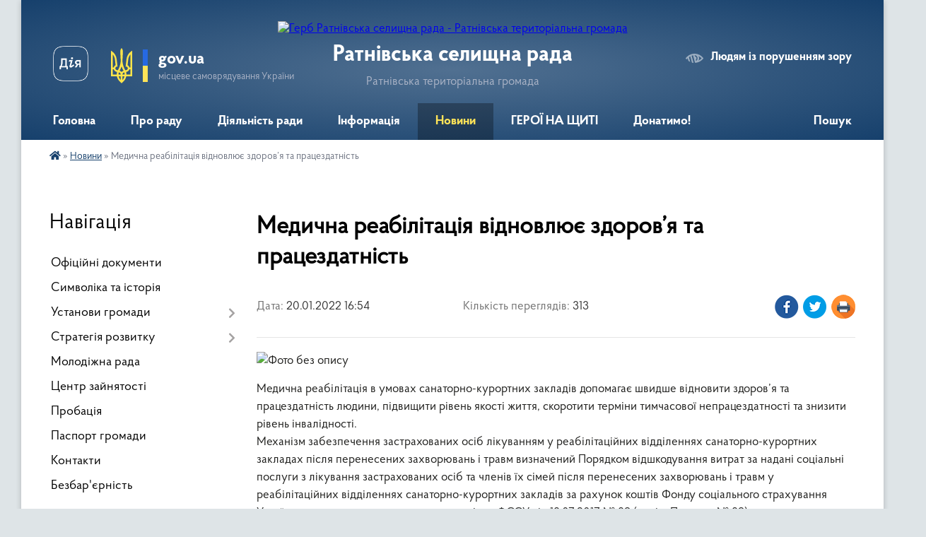

--- FILE ---
content_type: text/html; charset=UTF-8
request_url: https://ratnesel.gov.ua/news/1642690509/
body_size: 14633
content:
<!DOCTYPE html>
<html lang="uk">
<head>
	<!--[if IE]><meta http-equiv="X-UA-Compatible" content="IE=edge"><![endif]-->
	<meta charset="utf-8">
	<meta name="viewport" content="width=device-width, initial-scale=1">
	<!--[if IE]><script>
		document.createElement('header');
		document.createElement('nav');
		document.createElement('main');
		document.createElement('section');
		document.createElement('article');
		document.createElement('aside');
		document.createElement('footer');
		document.createElement('figure');
		document.createElement('figcaption');
	</script><![endif]-->
	<title>Медична реабілітація відновлює здоров’я та працездатність | Ратнівська селищна рада Ратнівська територіальна громада</title>
	<meta name="description" content=". . Медична реабілітація в умовах санаторно-курортних закладів допомагає швидше відновити здоров&amp;rsquo;я та працездатність людини, підвищити рівень якості життя, скоротити терміни тимчасової непрацездатності та знизити рівень інвалідності.">
	<meta name="keywords" content="Медична, реабілітація, відновлює, здоров’я, та, працездатність, |, Ратнівська, селищна, рада, Ратнівська, територіальна, громада">

	
		<meta property="og:image" content="https://rada.info/upload/users_files/04334695/b3d706dc5414dc0ac49ee51500ec734e.jpg">
	<meta property="og:image:width" content="1080">
	<meta property="og:image:height" content="720">
			<meta property="og:title" content="Медична реабілітація відновлює здоров’я та працездатність">
				<meta property="og:type" content="article">
	<meta property="og:url" content="https://ratnesel.gov.ua/news/1642690509/">
		
		<link rel="apple-touch-icon" sizes="57x57" href="https://gromada.org.ua/apple-icon-57x57.png">
	<link rel="apple-touch-icon" sizes="60x60" href="https://gromada.org.ua/apple-icon-60x60.png">
	<link rel="apple-touch-icon" sizes="72x72" href="https://gromada.org.ua/apple-icon-72x72.png">
	<link rel="apple-touch-icon" sizes="76x76" href="https://gromada.org.ua/apple-icon-76x76.png">
	<link rel="apple-touch-icon" sizes="114x114" href="https://gromada.org.ua/apple-icon-114x114.png">
	<link rel="apple-touch-icon" sizes="120x120" href="https://gromada.org.ua/apple-icon-120x120.png">
	<link rel="apple-touch-icon" sizes="144x144" href="https://gromada.org.ua/apple-icon-144x144.png">
	<link rel="apple-touch-icon" sizes="152x152" href="https://gromada.org.ua/apple-icon-152x152.png">
	<link rel="apple-touch-icon" sizes="180x180" href="https://gromada.org.ua/apple-icon-180x180.png">
	<link rel="icon" type="image/png" sizes="192x192"  href="https://gromada.org.ua/android-icon-192x192.png">
	<link rel="icon" type="image/png" sizes="32x32" href="https://gromada.org.ua/favicon-32x32.png">
	<link rel="icon" type="image/png" sizes="96x96" href="https://gromada.org.ua/favicon-96x96.png">
	<link rel="icon" type="image/png" sizes="16x16" href="https://gromada.org.ua/favicon-16x16.png">
	<link rel="manifest" href="https://gromada.org.ua/manifest.json">
	<meta name="msapplication-TileColor" content="#ffffff">
	<meta name="msapplication-TileImage" content="https://gromada.org.ua/ms-icon-144x144.png">
	<meta name="theme-color" content="#ffffff">
	
	
		<meta name="robots" content="">
	
    <link rel="preload" href="https://cdnjs.cloudflare.com/ajax/libs/font-awesome/5.9.0/css/all.min.css" as="style">
	<link rel="stylesheet" href="https://cdnjs.cloudflare.com/ajax/libs/font-awesome/5.9.0/css/all.min.css" integrity="sha512-q3eWabyZPc1XTCmF+8/LuE1ozpg5xxn7iO89yfSOd5/oKvyqLngoNGsx8jq92Y8eXJ/IRxQbEC+FGSYxtk2oiw==" crossorigin="anonymous" referrerpolicy="no-referrer" />

    <link rel="preload" href="//gromada.org.ua/themes/km2/css/styles_vip.css?v=3.34" as="style">
	<link rel="stylesheet" href="//gromada.org.ua/themes/km2/css/styles_vip.css?v=3.34">
	<link rel="stylesheet" href="//gromada.org.ua/themes/km2/css/103347/theme_vip.css?v=1768751468">
	
		<!--[if lt IE 9]>
	<script src="https://oss.maxcdn.com/html5shiv/3.7.2/html5shiv.min.js"></script>
	<script src="https://oss.maxcdn.com/respond/1.4.2/respond.min.js"></script>
	<![endif]-->
	<!--[if gte IE 9]>
	<style type="text/css">
		.gradient { filter: none; }
	</style>
	<![endif]-->

</head>
<body class="">

	<a href="#top_menu" class="skip-link link" aria-label="Перейти до головного меню (Alt+1)" accesskey="1">Перейти до головного меню (Alt+1)</a>
	<a href="#left_menu" class="skip-link link" aria-label="Перейти до бічного меню (Alt+2)" accesskey="2">Перейти до бічного меню (Alt+2)</a>
    <a href="#main_content" class="skip-link link" aria-label="Перейти до головного вмісту (Alt+3)" accesskey="3">Перейти до текстового вмісту (Alt+3)</a>




	
	<div class="wrap">
		
		<header>
			<div class="header_wrap">
				<div class="logo">
					<a href="https://ratnesel.gov.ua/" id="logo" class="form_2">
						<img src="https://rada.info/upload/users_files/04334695/gerb/2.png" alt="Герб Ратнівська селищна рада - Ратнівська територіальна громада">
					</a>
				</div>
				<div class="title">
					<div class="slogan_1">Ратнівська селищна рада</div>
					<div class="slogan_2">Ратнівська територіальна громада</div>
				</div>
				<div class="gov_ua_block">
					<a class="diia" href="https://diia.gov.ua/" target="_blank" rel="nofollow" title="Державні послуги онлайн"><img src="//gromada.org.ua/themes/km2/img/diia.png" alt="Логотип Diia"></a>
					<img src="//gromada.org.ua/themes/km2/img/gerb.svg" class="gerb" alt="Герб України">
					<span class="devider"></span>
					<div class="title">
						<b>gov.ua</b>
						<span>місцеве самоврядування України</span>
					</div>
				</div>
								<div class="alt_link">
					<a href="#" rel="nofollow" title="Режим високої контастності" onclick="return set_special('3a4297be5cab79b0f7b381c8dca58a4abde78403');">Людям із порушенням зору</a>
				</div>
								
				<section class="top_nav">
					<nav class="main_menu" id="top_menu">
						<ul>
														<li class="">
								<a href="https://ratnesel.gov.ua/main/"><span>Головна</span></a>
																							</li>
														<li class=" has-sub">
								<a href="javascript:;"><span>Про раду</span></a>
																<button onclick="return show_next_level(this);" aria-label="Показати підменю"></button>
																								<ul>
																		<li>
										<a href="https://ratnesel.gov.ua/kerivnictvo-selischnoi-radi-19-28-10-21-12-2020/">Керівництво</a>
																													</li>
																		<li>
										<a href="https://ratnesel.gov.ua/starosti-selischnoi-radi-17-14-54-18-03-2021/">Старости</a>
																													</li>
																		<li>
										<a href="https://ratnesel.gov.ua/postijni-komisii-selischnoi-radi-19-30-55-21-12-2020/">Постійні комісії</a>
																													</li>
																		<li>
										<a href="https://ratnesel.gov.ua/vikonavchij-komitet-19-31-34-21-12-2020/">Виконавчий комітет</a>
																													</li>
																		<li>
										<a href="https://ratnesel.gov.ua/vikonavchij-aparat-19-31-55-21-12-2020/">Структура селищної ради</a>
																													</li>
																		<li>
										<a href="https://ratnesel.gov.ua/shema-komunikacii-11-20-50-25-09-2025/">Схема комунікації</a>
																													</li>
																		<li>
										<a href="https://ratnesel.gov.ua/brendbuk-12-15-49-27-05-2024/">Брендбук</a>
																													</li>
																		<li>
										<a href="https://ratnesel.gov.ua/pro-sajt-15-51-29-22-06-2021/">Про сайт</a>
																													</li>
																		<li>
										<a href="https://ratnesel.gov.ua/struktura-zarplati-12-18-31-02-10-2025/">Структура зарплати</a>
																													</li>
																										</ul>
															</li>
														<li class=" has-sub">
								<a href="javascript:;"><span>Діяльність ради</span></a>
																<button onclick="return show_next_level(this);" aria-label="Показати підменю"></button>
																								<ul>
																		<li>
										<a href="https://ratnesel.gov.ua/plenarni-zasidannya-19-38-33-21-12-2020/">Пленарні засідання</a>
																													</li>
																		<li class="has-sub">
										<a href="https://ratnesel.gov.ua/zasidannya-postijnih-komisij-19-39-30-21-12-2020/">Засідання постійних комісій</a>
																				<button onclick="return show_next_level(this);" aria-label="Показати підменю"></button>
																														<ul>
																						<li>
												<a href="https://ratnesel.gov.ua/bjudzhetna-10-55-15-21-01-2021/">Бюджетна</a>
											</li>
																						<li>
												<a href="https://ratnesel.gov.ua/osvitnya-10-56-08-21-01-2021/">Освітня</a>
											</li>
																						<li>
												<a href="https://ratnesel.gov.ua/ohorona-zdorovya-10-57-02-21-01-2021/">Охорона здоров'я</a>
											</li>
																						<li>
												<a href="https://ratnesel.gov.ua/mistobuduvannya-11-01-29-21-01-2021/">Земельна</a>
											</li>
																																</ul>
																			</li>
																		<li>
										<a href="https://ratnesel.gov.ua/materiali-do-chergovoi-sesii-19-39-47-21-12-2020/">Матеріали до чергової сесії</a>
																													</li>
																		<li>
										<a href="https://ratnesel.gov.ua/reglament-roboti-ratnivskoi-selischnoi-radi-19-40-45-21-12-2020/">Регламент роботи</a>
																													</li>
																		<li>
										<a href="https://ratnesel.gov.ua/zviti-deputativ-08-37-33-11-01-2023/">Звіти депутатів і старост</a>
																													</li>
																		<li>
										<a href="https://ratnesel.gov.ua/materiali-vikonkomu-12-29-13-10-12-2024/">Матеріали виконкому</a>
																													</li>
																										</ul>
															</li>
														<li class=" has-sub">
								<a href="javascript:;"><span>Інформація</span></a>
																<button onclick="return show_next_level(this);" aria-label="Показати підменю"></button>
																								<ul>
																		<li class="has-sub">
										<a href="https://ratnesel.gov.ua/konkurs-15-04-13-18-01-2021/">Конкурс</a>
																				<button onclick="return show_next_level(this);" aria-label="Показати підменю"></button>
																														<ul>
																						<li>
												<a href="https://ratnesel.gov.ua/konkurs-na-posadu-direktora-komunalnogo-zakladu-centr-kulturnih-poslug-ratnivskoi-selischnoi-radi-09-23-05-23-06-2023/">Конкурс на посаду директора комунального закладу «Центр культурних послуг» Ратнівської селищної ради</a>
											</li>
																						<li>
												<a href="https://ratnesel.gov.ua/konkurs-na-zajnyattya-vakantnoi-posadi-direktora-komunalnogo-pidpriemstva-ratnivskij-centr-pervinnoi-medichnoi-dopomogi-ratnivskoi-selischno-16-15-49-/">Конкурс на зайняття вакантної посади директора комунального підприємства «Ратнівський центр первинної медичної допомоги» Ратнівської селищної ради</a>
											</li>
																																</ul>
																			</li>
																		<li>
										<a href="https://ratnesel.gov.ua/ochischennya-vladi-10-49-46-01-03-2021/">Очищення влади</a>
																													</li>
																		<li class="has-sub">
										<a href="https://ratnesel.gov.ua/bjudzhet-gromadi-14-16-37-22-02-2021/">Бюджет громади</a>
																				<button onclick="return show_next_level(this);" aria-label="Показати підменю"></button>
																														<ul>
																						<li>
												<a href="https://ratnesel.gov.ua/dohodi-bjudzhetu-14-17-56-22-02-2021/">Рішення про бюджет</a>
											</li>
																						<li>
												<a href="https://ratnesel.gov.ua/pasporti-bjudzhetnih-program-ta-zviti-pro-ih-vikonannya-14-18-56-22-02-2021/">Паспорти бюджетних програм та звіти про їх виконання</a>
											</li>
																						<li>
												<a href="https://ratnesel.gov.ua/informaciya-pro-vikonannya-bjudzhetu-13-26-07-20-04-2021/">Інформація про виконання бюджету</a>
											</li>
																						<li>
												<a href="https://ratnesel.gov.ua/prognoz-bjudzhetu-na-20222024-roki-11-52-22-29-09-2021/">Прогноз бюджету</a>
											</li>
																						<li>
												<a href="https://ratnesel.gov.ua/stavki-miscevih-podatkiv-10-54-00-19-09-2025/">Ставки місцевих податків</a>
											</li>
																																</ul>
																			</li>
																		<li>
										<a href="https://ratnesel.gov.ua/regulyatorna-politika-14-36-59-22-02-2021/">Регуляторна політика</a>
																													</li>
																		<li>
										<a href="https://ratnesel.gov.ua/privatizaciya-16-25-25-10-08-2023/">Приватизація</a>
																													</li>
																		<li>
										<a href="https://ratnesel.gov.ua/investicii-15-40-17-05-05-2023/">Інвестиції</a>
																													</li>
																		<li>
										<a href="https://ratnesel.gov.ua/dobir-12-40-10-19-04-2023/">Добір</a>
																													</li>
																		<li>
										<a href="https://ratnesel.gov.ua/tarifi-ta-poslugi-zakladiv-ustanov-ta-pidpriemstv-11-05-03-03-06-2021/">Тарифи ЖКГ</a>
																													</li>
																		<li>
										<a href="https://ratnesel.gov.ua/gromadske-obgovorennya-starosti-17-09-47-02-05-2023/">Громадське обговорення старости</a>
																													</li>
																		<li>
										<a href="https://ratnesel.gov.ua/grafik-prijomu-gromadyan-z-osobistih-pitan-u-kovelskij-rda-17-39-56-26-05-2021/">Графік прийому громадян з особистих питань у Ковельській РДА</a>
																													</li>
																		<li>
										<a href="https://ratnesel.gov.ua/ukrittya-u-ra-ns-16-40-15-21-02-2022/">Укриття у разі НС</a>
																													</li>
																		<li>
										<a href="https://ratnesel.gov.ua/grafik-viiznih-prijomiv-selischnogo-golovi-17-14-35-30-03-2021/">Графік виїзних прийомів селищного голови</a>
																													</li>
																		<li>
										<a href="https://ratnesel.gov.ua/orenda-majna-15-55-44-15-06-2021/">Оренда майна</a>
																													</li>
																		<li>
										<a href="https://ratnesel.gov.ua/turizm-10-59-22-08-04-2025/">Туризм</a>
																													</li>
																		<li>
										<a href="https://ratnesel.gov.ua/tepla-oselya-12-22-41-17-09-2025/">Тепла оселя</a>
																													</li>
																		<li>
										<a href="https://ratnesel.gov.ua/evidnovlennya-10-48-53-19-08-2025/">єВідновлення</a>
																													</li>
																		<li>
										<a href="https://ratnesel.gov.ua/publichni-investicii-09-05-34-19-12-2025/">Публічні інвестиції</a>
																													</li>
																		<li>
										<a href="https://ratnesel.gov.ua/mapa-zupinok-11-41-11-17-10-2025/">Мапа зупинок</a>
																													</li>
																		<li>
										<a href="https://ratnesel.gov.ua/platni-poslugi-11-48-59-02-10-2025/">Платні послуги</a>
																													</li>
																										</ul>
															</li>
														<li class="active">
								<a href="https://ratnesel.gov.ua/news/"><span>Новини</span></a>
																							</li>
														<li class="">
								<a href="https://ratnesel.gov.ua/geroi-na-schiti-11-05-40-27-10-2023/"><span>ГЕРОЇ НА ЩИТІ</span></a>
																							</li>
														<li class="">
								<a href="https://ratnesel.gov.ua/-09-33-56-28-05-2024/"><span>Донатимо!</span></a>
																							</li>
																				</ul>
					</nav>
					&nbsp;
					<button class="menu-button" id="open-button"><i class="fas fa-bars"></i> Меню сайту</button>
					<a href="https://ratnesel.gov.ua/search/" rel="nofollow" class="search_button">Пошук</a>
				</section>
				
			</div>
		</header>
				
		<section class="bread_crumbs">
		<div xmlns:v="http://rdf.data-vocabulary.org/#"><a href="https://ratnesel.gov.ua/" title="Головна сторінка"><i class="fas fa-home"></i></a> &raquo; <a href="https://ratnesel.gov.ua/news/" aria-current="page">Новини</a>  &raquo; <span>Медична реабілітація відновлює здоров’я та працездатність</span></div>
	</section>
	
	<section class="center_block">
		<div class="row">
			<div class="grid-25 fr">
				<aside>
				
									
										<div class="sidebar_title">Навігація</div>
										
					<nav class="sidebar_menu" id="left_menu">
						<ul>
														<li class="">
								<a href="https://ratnesel.gov.ua/docs/"><span>Офіційні документи</span></a>
																							</li>
														<li class="">
								<a href="https://ratnesel.gov.ua/simvolika-21-29-47-01-02-2021/"><span>Символіка та історія</span></a>
																							</li>
														<li class=" has-sub">
								<a href="javascript:;"><span>Установи громади</span></a>
																<button onclick="return show_next_level(this);" aria-label="Показати підменю"></button>
																								<ul>
																		<li class=" has-sub">
										<a href="https://ratnesel.gov.ua/upravlinnya-gumanitarnoi-politiki-14-16-50-24-02-2021/"><span>Управління гуманітарної політики</span></a>
																				<button onclick="return show_next_level(this);" aria-label="Показати підменю"></button>
																														<ul>
																						<li><a href="https://ratnesel.gov.ua/oficijni-dokumenti-14-17-28-24-02-2021/"><span>Офіційні документи</span></a></li>
																						<li><a href="https://ratnesel.gov.ua/struktura-i-kerivnictvo-14-17-54-24-02-2021/"><span>Структура та керівництво</span></a></li>
																						<li><a href="https://ratnesel.gov.ua/nakazi-14-18-12-24-02-2021/"><span>Накази</span></a></li>
																						<li><a href="https://ratnesel.gov.ua/grafik-prijomu-gromadyan-14-18-37-24-02-2021/"><span>Графік прийому громадян</span></a></li>
																						<li><a href="https://ratnesel.gov.ua/plani-roboti-upravlinnya-14-19-04-24-02-2021/"><span>Плани роботи управління</span></a></li>
																						<li><a href="https://ratnesel.gov.ua/vakansii-14-19-24-24-02-2021/"><span>Вакансії</span></a></li>
																						<li><a href="https://ratnesel.gov.ua/viddil-osviti-14-19-54-24-02-2021/"><span>Відділ освіти</span></a></li>
																						<li><a href="https://ratnesel.gov.ua/sektor-kulturi-14-21-53-24-02-2021/"><span>Сектор культури</span></a></li>
																						<li><a href="https://ratnesel.gov.ua/centralizovana-buhgalteriya-14-22-18-24-02-2021/"><span>Централізована бухгалтерія</span></a></li>
																						<li><a href="https://ratnesel.gov.ua/upravlinnya-informue-16-08-21-20-04-2021/"><span>Управління інформує</span></a></li>
																						<li><a href="https://ratnesel.gov.ua/publichni-zakupivli-09-34-26-19-01-2022/"><span>Публічні закупівлі</span></a></li>
																																</ul>
																			</li>
																		<li class=" has-sub">
										<a href="https://ratnesel.gov.ua/finansovij-viddil-17-32-52-18-03-2021/"><span>Фінансовий відділ</span></a>
																				<button onclick="return show_next_level(this);" aria-label="Показати підменю"></button>
																														<ul>
																						<li><a href="https://ratnesel.gov.ua/struktura-ta-kerivnictvo-17-35-27-18-03-2021/"><span>Структура та керівництво</span></a></li>
																						<li><a href="https://ratnesel.gov.ua/oficijni-dokumenti-17-36-18-18-03-2021/"><span>Офіційні документи</span></a></li>
																						<li><a href="https://ratnesel.gov.ua/viddil-informue-16-07-52-20-04-2021/"><span>Відділ інформує</span></a></li>
																																</ul>
																			</li>
																		<li class=" has-sub">
										<a href="https://ratnesel.gov.ua/kz-publichna-biblioteka-12-57-04-22-09-2021/"><span>КЗ "Публічна бібліотека"</span></a>
																				<button onclick="return show_next_level(this);" aria-label="Показати підменю"></button>
																														<ul>
																						<li><a href="https://ratnesel.gov.ua/struktura-ta-kerivnictvo-12-58-30-22-09-2021/"><span>Історія бібліотеки</span></a></li>
																						<li><a href="https://ratnesel.gov.ua/grafik-roboti-13-58-39-22-09-2021/"><span>Графік роботи</span></a></li>
																						<li><a href="https://ratnesel.gov.ua/istoriya-biblioteki-14-03-52-22-09-2021/"><span>Методично-бібліографічна робота</span></a></li>
																						<li><a href="https://ratnesel.gov.ua/biblioteka-informue-12-19-29-04-09-2024/"><span>Бібліотека інформує</span></a></li>
																						<li><a href="https://ratnesel.gov.ua/pro-biblioteku-12-21-02-04-09-2024/"><span>Про бібліотеку</span></a></li>
																																</ul>
																			</li>
																		<li class=" has-sub">
										<a href="https://ratnesel.gov.ua/viddil-centr-nadannya-administrativnih-poslug-15-06-04-18-05-2021/"><span>Відділ "Центр надання адміністративних послуг"</span></a>
																				<button onclick="return show_next_level(this);" aria-label="Показати підменю"></button>
																														<ul>
																						<li><a href="https://ratnesel.gov.ua/struktura-ta-kerivnictvo-11-44-29-05-08-2021/"><span>Структура та керівництво</span></a></li>
																						<li><a href="https://ratnesel.gov.ua/viddil-informue-16-24-50-26-05-2021/"><span>Відділ інформує</span></a></li>
																						<li><a href="https://ratnesel.gov.ua/grafik-roboti-15-08-20-18-05-2021/"><span>Графік роботи</span></a></li>
																						<li><a href="https://ratnesel.gov.ua/polozhennya-pro-viddil-15-18-21-18-05-2021/"><span>Положення про відділ</span></a></li>
																						<li><a href="https://ratnesel.gov.ua/reglament-roboti-16-13-20-18-05-2021/"><span>Регламент роботи</span></a></li>
																						<li><a href="https://ratnesel.gov.ua/perelik-poslug-10-12-44-13-12-2021/"><span>Перелік послуг</span></a></li>
																						<li><a href="https://ratnesel.gov.ua/poslugi-onlajn-13-20-45-03-03-2023/"><span>Послуги онлайн</span></a></li>
																						<li><a href="https://ratnesel.gov.ua/informaciya-dlya-vpo-14-40-52-12-03-2025/"><span>Інформація для ВПО</span></a></li>
																						<li><a href="https://ratnesel.gov.ua/pitannyavidpovid-15-15-42-10-03-2025/"><span>Питання-відповідь</span></a></li>
																																</ul>
																			</li>
																		<li class=" has-sub">
										<a href="https://ratnesel.gov.ua/kz-centr-nadannya-socialnih-poslug-12-19-25-06-04-2021/"><span>КЗ "Центр надання соціальних послуг"</span></a>
																				<button onclick="return show_next_level(this);" aria-label="Показати підменю"></button>
																														<ul>
																						<li><a href="https://ratnesel.gov.ua/struktura-ta-kerivnictvo-12-01-13-05-08-2021/"><span>Структура та керівництво</span></a></li>
																						<li><a href="https://ratnesel.gov.ua/perelik-poslug-12-20-54-06-04-2021/"><span>Перелік послуг</span></a></li>
																						<li><a href="https://ratnesel.gov.ua/komunalnij-zaklad-informue-16-08-56-20-04-2021/"><span>Комунальний заклад інформує</span></a></li>
																						<li><a href="https://ratnesel.gov.ua/zapobigannya-ta-protidiya-nasilstvu-12-10-10-26-01-2023/"><span>Запобігання та протидія насильству</span></a></li>
																																</ul>
																			</li>
																		<li class=" has-sub">
										<a href="https://ratnesel.gov.ua/ku-centr-bezpeki-i-zhittediyalnosti-gromadi-10-48-05-04-05-2022/"><span>КУ "Центр безпеки і життєдіяльності громади"</span></a>
																				<button onclick="return show_next_level(this);" aria-label="Показати підменю"></button>
																														<ul>
																						<li><a href="https://ratnesel.gov.ua/polozhennya-10-52-36-04-05-2022/"><span>Положення</span></a></li>
																						<li><a href="https://ratnesel.gov.ua/struktura-ta-kerivnictvo-10-54-51-04-05-2022/"><span>Структура та керівництво</span></a></li>
																																</ul>
																			</li>
																		<li class=" has-sub">
										<a href="https://ratnesel.gov.ua/kz-centr-kulturi-ta-dozvillya-09-53-36-23-09-2021/"><span>КЗ "Центр культури та дозвілля"</span></a>
																				<button onclick="return show_next_level(this);" aria-label="Показати підменю"></button>
																														<ul>
																						<li><a href="https://ratnesel.gov.ua/struktura-ta-kerivnictvo-09-57-22-23-09-2021/"><span>Структура та керівництво</span></a></li>
																																</ul>
																			</li>
																		<li class=" has-sub">
										<a href="https://ratnesel.gov.ua/sektor-socialnoi-ta-veteranskoi-politiki-08-54-25-23-08-2024/"><span>Сектор соціальної та ветеранської політики</span></a>
																				<button onclick="return show_next_level(this);" aria-label="Показати підменю"></button>
																														<ul>
																						<li><a href="https://ratnesel.gov.ua/polozhennya-09-06-25-23-08-2024/"><span>Положення</span></a></li>
																																</ul>
																			</li>
																		<li class="">
										<a href="https://ratnesel.gov.ua/viddil-mistobuduvannya-09-46-27-05-03-2025/"><span>Відділ містобудування</span></a>
																													</li>
																										</ul>
															</li>
														<li class=" has-sub">
								<a href="javascript:;"><span>Стратегія розвитку</span></a>
																<button onclick="return show_next_level(this);" aria-label="Показати підменю"></button>
																								<ul>
																		<li class="">
										<a href="https://ratnesel.gov.ua/normativni-dokumenti-14-44-33-15-06-2023/"><span>Нормативні документи</span></a>
																													</li>
																		<li class="">
										<a href="https://ratnesel.gov.ua/opituvannya-15-19-14-15-06-2023/"><span>Опитування</span></a>
																													</li>
																										</ul>
															</li>
														<li class="">
								<a href="https://ratnesel.gov.ua/molodizhna-rada-11-35-35-31-10-2024/"><span>Молодіжна рада</span></a>
																							</li>
														<li class="">
								<a href="https://ratnesel.gov.ua/centr-zajnyatosti-11-28-52-08-04-2024/"><span>Центр зайнятості</span></a>
																							</li>
														<li class="">
								<a href="https://ratnesel.gov.ua/probaciya-10-28-59-09-12-2025/"><span>Пробація</span></a>
																							</li>
														<li class="">
								<a href="https://ratnesel.gov.ua/pasport-gromadi-10-41-21-25-01-2024/"><span>Паспорт громади</span></a>
																							</li>
														<li class="">
								<a href="https://ratnesel.gov.ua/feedback/"><span>Контакти</span></a>
																							</li>
														<li class="">
								<a href="https://ratnesel.gov.ua/bezbarernist-15-51-19-18-12-2025/"><span>Безбар'єрність</span></a>
																							</li>
													</ul>
						
												
					</nav>

											<div class="sidebar_title">Публічні закупівлі</div>	
<div class="petition_block">

		<p><a href="https://ratnesel.gov.ua/prozorro/" title="Публічні закупівлі Прозорро"><img src="//gromada.org.ua/themes/km2/img/prozorro_logo.png?v=2025" alt="Prozorro"></a></p>
	
	
	
</div>									
											<div class="sidebar_title">Особистий кабінет користувача</div>

<div class="petition_block">

		<div class="alert alert-warning">
		Ви не авторизовані. Для того, щоб мати змогу створювати або підтримувати петиції, взяти участь в громадських обговореннях<br>
		<a href="#auth_petition" class="open-popup add_petition btn btn-yellow btn-small btn-block" style="margin-top: 10px;"><i class="fa fa-user"></i> авторизуйтесь</a>
	</div>
		
			<h2 style="margin: 30px 0;">Система петицій</h2>
		
					<div class="none_petition">Немає петицій, за які можна голосувати</div>
						
		
	
</div>
					
					
					
											<div class="sidebar_title">Звернення до посадовця</div>

<div class="appeals_block">

	
		
		<div class="row sidebar_persons">
						<div class="grid-30">
				<div class="one_sidebar_person">
					<div class="img"><a href="https://ratnesel.gov.ua/persons/862/"><img src="https://rada.info/upload/users_files/04334695/deputats/бірук.jpg" alt="Бірук Віталій Іванович"></a></div>
					<div class="title"><a href="https://ratnesel.gov.ua/persons/862/">Бірук Віталій Іванович</a></div>
				</div>
			</div>
						<div class="grid-30">
				<div class="one_sidebar_person">
					<div class="img"><a href="https://ratnesel.gov.ua/persons/893/"><img src="https://rada.info/upload/users_files/04334695/deputats/гаврилюк.jpg" alt="Гаврилюк Людмила Павлівна"></a></div>
					<div class="title"><a href="https://ratnesel.gov.ua/persons/893/">Гаврилюк Людмила Павлівна</a></div>
				</div>
			</div>
						<div class="grid-30">
				<div class="one_sidebar_person">
					<div class="img"><a href="https://ratnesel.gov.ua/persons/895/"><img src="https://rada.info/upload/users_files/04334695/deputats/ковч.jpg" alt="Ковч Сергій Павлович"></a></div>
					<div class="title"><a href="https://ratnesel.gov.ua/persons/895/">Ковч Сергій Павлович</a></div>
				</div>
			</div>
						<div class="clearfix"></div>
		</div>

						
				<p class="center appeal_cabinet"><a href="#auth_person" class="alert-link open-popup"><i class="fas fa-unlock-alt"></i> Кабінет посадової особи</a></p>
			
	
</div>					
										<div id="banner_block">

						
						<div class="clearfix"></div>

						
						<div class="clearfix"></div>

					</div>
				
				</aside>
			</div>
			<div class="grid-75">

				<main id="main_content">

																		<h1>Медична реабілітація відновлює здоров’я та працездатність</h1>


<div class="row ">
	<div class="grid-30 one_news_date">
		Дата: <span>20.01.2022 16:54</span>
	</div>
	<div class="grid-30 one_news_count">
		Кількість переглядів: <span>313</span>
	</div>
		<div class="grid-30 one_news_socials">
		<button class="social_share" data-type="fb"><img src="//gromada.org.ua/themes/km2/img/share/fb.png" alt="Іконка Фейсбук"></button>
		<button class="social_share" data-type="tw"><img src="//gromada.org.ua/themes/km2/img/share/tw.png" alt="Іконка Твітер"></button>
		<button class="print_btn" onclick="window.print();"><img src="//gromada.org.ua/themes/km2/img/share/print.png" alt="Іконка принтера"></button>
	</div>
		<div class="clearfix"></div>
</div>

<hr>

<p><img alt="Фото без опису"  alt="" src="https://rada.info/upload/users_files/04334695/b3d706dc5414dc0ac49ee51500ec734e.jpg" style="width: 1080px; height: 720px;" /></p>

<p>Медична реабілітація в умовах санаторно-курортних закладів допомагає швидше відновити здоров&rsquo;я та працездатність людини, підвищити рівень якості життя, скоротити терміни тимчасової непрацездатності та знизити рівень інвалідності.<br />
Механізм забезпечення застрахованих осіб лікуванням у реабілітаційних відділеннях санаторно-курортних закладах після перенесених захворювань і травм визначений Порядком відшкодування витрат за надані соціальні послуги з лікування застрахованих осіб та членів їх сімей після перенесених захворювань і травм у реабілітаційних відділеннях санаторно-курортних закладів за рахунок коштів Фонду соціального страхування України, затвердженим постановою правління ФССУ від 13.07.2017 № 39 (далі &ndash; Порядок № 39).<br />
Застрахована особа направляється до реабілітаційного відділення санаторно-курортного закладу (за її вибором) відповідно до медичних показів визначеного профілю медичної реабілітації, за рекомендацією лікуючого лікаря та за наявності висновку лікарсько-консультативної комісії (ЛКК) закладу охорони здоров&rsquo;я, де вона перебуває на лікуванні.<br />
Відновлення здоров&rsquo;я застрахованих осіб за рахунок коштів Фонду здійснюється за профілями медичної реабілітації:<br />
-&nbsp;&nbsp;&nbsp;&nbsp;&nbsp;&nbsp;нейрореабілітація&nbsp;(підгострий&nbsp;період інсультів, черепно-мозкових травм);<br />
-&nbsp;&nbsp;&nbsp;&nbsp;&nbsp;&nbsp;м&rsquo;язево-скелетна (підгострий&nbsp;період після ортопедичних та травматологічних операцій, ревматологічні захворювання);<br />
-&nbsp;&nbsp;&nbsp;&nbsp;&nbsp;&nbsp;&nbsp;кардіо-пульмонарна&nbsp;(підгострий&nbsp;період інфаркту міокарда, після операцій на серці,&nbsp;підгострий&nbsp;період захворювання легень, після операцій на легенях);<br />
-&nbsp;&nbsp;&nbsp;&nbsp;&nbsp;&nbsp;цукровий діабет;<br />
-&nbsp;&nbsp;&nbsp;&nbsp;&nbsp;&nbsp;реабілітаційне лікування після операцій на органах травлення, сечостатевої системи, жіночих статевих органах;<br />
-&nbsp;&nbsp;&nbsp;&nbsp;&nbsp;&nbsp;реабілітація після операцій на органах зору;<br />
-&nbsp;&nbsp;&nbsp;&nbsp;&nbsp;&nbsp;реабілітація при порушенні протікання вагітності;<br />
-&nbsp;&nbsp;&nbsp;&nbsp;&nbsp;&nbsp;медико-психологічна реабілітація учасників АТО.<br />
Особливо слід звернути увагу на важливість проходження медичної реабілітації особами, які перехворіли на COVID-19 та, як наслідок, отримали ускладнення здоров&rsquo;я на серцево-судинну, нервову системи, органи дихання.<br />
Термін лікування в реабілітаційному відділенні визначається лікуючим лікарем та ЛКК, який є необхідним для відновлення здоров`я та працездатності застрахованої особи відповідно до профілю лікування та особливостей перебігу хвороби, але не більше 24 днів.<br />
Застрахованій особі на весь час перебування у реабілітаційному відділенні санаторно-курортного закладу надається допомога по тимчасовій непрацездатності.<br />
Впродовж 2021 року 27 працівників нашого краю отримали лікування в реабілітаційних відділеннях санаторно-курортних закладів України за рахунок коштів Фонду після перенесених захворювань і травм.<br />
Із них 26 осіб повністю відновили непрацездатність і одразу приступили до роботи. Показник ефективності реабілітаційного лікування склав 96 відсотків.<br />
Вчасна реабілітація осіб з важкими патологічними станами є одним із головних чинників попередження настання інвалідності та подальшого відновлення і компенсації функцій організму, трудової діяльності.<br />
За роз&rsquo;ясненнями та консультаціями щодо реабілітаційного лікування застрахованих осіб просимо звертатись до Камінь-Каширського відділення управління виконавчої дирекції Фонду соціального страхування України у Волинській області за&nbsp;адресою:м.Камінь-Каширський, вул.Волі, 2 каб 413.</p>

<p><br />
<strong>Камінь-Каширське відділення управління виконавчої&nbsp;<br />
дирекції Фонду соціального страхування України у Волинській області&nbsp;</strong></p>
<div class="clearfix"></div>

<hr>


<a name="news_comments"></a>
<h2>Коментарі:</h2>


<p>Ваш коментар може бути першим :)</p>
<p><a href="#add_comment" class="btn btn-yellow open-popup"><i class="fas fa-plus-circle"></i> Додати коментар</a></p>
<hr>

<p><a href="https://ratnesel.gov.ua/news/" class="btn btn-grey">&laquo; повернутися</a></p>											
				</main>
				
			</div>
			<div class="clearfix"></div>
		</div>
	</section>
	
		<div class="banner-carousel" data-flickity='{ "cellAlign": "left", "contain": true, "autoPlay": 3000, "imagesLoaded": true, "wrapAround": true }'>
				<div class="carousel-cell">
			<a href="https://ca.diia.gov.ua/sign" title="Дія підпис" rel="nofollow" target="_blank"><img src="https://rada.info/upload/users_files/04334695/slides/bd6fe52ae83e46ac81bf40798fa2e8f9.jpg" alt="Дія підпис"></a>
		</div>
				<div class="carousel-cell">
			<a href="https://u24.gov.ua/uk" title="United24" rel="nofollow" target="_blank"><img src="https://rada.info/upload/users_files/04334695/slides/47360d431716941521c1c5b05717ac9d.jpg" alt="United24"></a>
		</div>
				<div class="carousel-cell">
			<a href="https://legalaid.gov.ua/kliyentam/pro-bezoplatnu-pravovu-dopomogu-bpd/" title="Безоплатна правова допомога" rel="nofollow" target="_blank"><img src="https://rada.info/upload/users_files/04334695/slides/40c65cdc0ffc785818d02964cbfc4103.jpg" alt="Безоплатна правова допомога"></a>
		</div>
				<div class="carousel-cell">
			<a href="https://atu.net.ua/" title="Асоціація малих міст України" rel="nofollow" target="_blank"><img src="https://rada.info/upload/users_files/04334695/slides/7b6b6e7b12f70b757d43467b7c08a0ba.jpg" alt="Асоціація малих міст України"></a>
		</div>
				<div class="carousel-cell">
			<a href="https://www.facebook.com/volynroauc/" title="Асоціація Міст України" rel="nofollow" target="_blank"><img src="https://rada.info/upload/users_files/04334695/slides/fe24585c3847596e0e729c253dd64f61.jpg" alt="Асоціація Міст України"></a>
		</div>
				<div class="carousel-cell">
			<a href="https://eeplatform.org.ua/" title="Платформа з енергоефективності" rel="nofollow" target="_blank"><img src="https://rada.info/upload/users_files/04334695/slides/d5afb93775ff16f572bd8698ffbb5f8c.jpg" alt="Платформа з енергоефективності"></a>
		</div>
				<div class="carousel-cell">
			<a href="https://poryad.in.ua/" title="Поряд — це портал, що єднає українців." rel="nofollow" target="_blank"><img src="https://rada.info/upload/users_files/04334695/slides/a15c4a310885c3e6cb62835509a3125a.jpg" alt="Поряд — це портал, що єднає українців."></a>
		</div>
				<div class="carousel-cell">
			<a href="https://probation.gov.ua/" title="Пробація України" rel="nofollow" target="_blank"><img src="https://rada.info/upload/users_files/04334695/slides/4b628e6285bc64022f02819f41a3df43.jpg" alt="Пробація України"></a>
		</div>
						<div class="carousel-cell">
			<a href="https://ca.diia.gov.ua/sign" title="Дія підпис" rel="nofollow" target="_blank"><img src="https://rada.info/upload/users_files/04334695/slides/bd6fe52ae83e46ac81bf40798fa2e8f9.jpg" alt="Дія підпис"></a>
		</div>
				<div class="carousel-cell">
			<a href="https://u24.gov.ua/uk" title="United24" rel="nofollow" target="_blank"><img src="https://rada.info/upload/users_files/04334695/slides/47360d431716941521c1c5b05717ac9d.jpg" alt="United24"></a>
		</div>
				<div class="carousel-cell">
			<a href="https://legalaid.gov.ua/kliyentam/pro-bezoplatnu-pravovu-dopomogu-bpd/" title="Безоплатна правова допомога" rel="nofollow" target="_blank"><img src="https://rada.info/upload/users_files/04334695/slides/40c65cdc0ffc785818d02964cbfc4103.jpg" alt="Безоплатна правова допомога"></a>
		</div>
				<div class="carousel-cell">
			<a href="https://atu.net.ua/" title="Асоціація малих міст України" rel="nofollow" target="_blank"><img src="https://rada.info/upload/users_files/04334695/slides/7b6b6e7b12f70b757d43467b7c08a0ba.jpg" alt="Асоціація малих міст України"></a>
		</div>
				<div class="carousel-cell">
			<a href="https://www.facebook.com/volynroauc/" title="Асоціація Міст України" rel="nofollow" target="_blank"><img src="https://rada.info/upload/users_files/04334695/slides/fe24585c3847596e0e729c253dd64f61.jpg" alt="Асоціація Міст України"></a>
		</div>
				<div class="carousel-cell">
			<a href="https://eeplatform.org.ua/" title="Платформа з енергоефективності" rel="nofollow" target="_blank"><img src="https://rada.info/upload/users_files/04334695/slides/d5afb93775ff16f572bd8698ffbb5f8c.jpg" alt="Платформа з енергоефективності"></a>
		</div>
				<div class="carousel-cell">
			<a href="https://poryad.in.ua/" title="Поряд — це портал, що єднає українців." rel="nofollow" target="_blank"><img src="https://rada.info/upload/users_files/04334695/slides/a15c4a310885c3e6cb62835509a3125a.jpg" alt="Поряд — це портал, що єднає українців."></a>
		</div>
				<div class="carousel-cell">
			<a href="https://probation.gov.ua/" title="Пробація України" rel="nofollow" target="_blank"><img src="https://rada.info/upload/users_files/04334695/slides/4b628e6285bc64022f02819f41a3df43.jpg" alt="Пробація України"></a>
		</div>
			</div>
	
	<footer>
		
		<div class="row">
			<div class="grid-40 socials">
				<p>
					<a href="https://gromada.org.ua/rss/103347/" rel="nofollow" target="_blank" title="RSS-стрічка новин"><i class="fas fa-rss"></i></a>
										<a href="https://ratnesel.gov.ua/feedback/#chat_bot" title="Наша громада в смартфоні"><i class="fas fa-robot"></i></a>
																				<a href="https://www.facebook.com/ratnerada" rel="nofollow" target="_blank" title="Сторінка у Фейсбук"><i class="fab fa-facebook-f"></i></a>															<a href="https://ratnesel.gov.ua/sitemap/" title="Мапа сайту"><i class="fas fa-sitemap"></i></a>
				</p>
				<p class="copyright">Ратнівська селищна рада - 2020-2026 &copy; Весь контент доступний за ліцензією <a href="https://creativecommons.org/licenses/by/4.0/deed.uk" target="_blank" rel="nofollow">Creative Commons Attribution 4.0 International License</a>, якщо не зазначено інше.</p>
			</div>
			<div class="grid-20 developers">
				<a href="https://vlada.ua/" rel="nofollow" target="_blank" title="Перейти на сайт платформи VladaUA"><img src="//gromada.org.ua/themes/km2/img/vlada_online.svg?v=ua" class="svg" alt="Логотип платформи VladaUA"></a><br>
				<span>офіційні сайти &laquo;під ключ&raquo;</span><br>
				для органів державної влади
			</div>
			<div class="grid-40 admin_auth_block">
								<p class="first"><a href="#" rel="nofollow" class="alt_link" onclick="return set_special('3a4297be5cab79b0f7b381c8dca58a4abde78403');">Людям із порушенням зору</a></p>
				<p><a href="#auth_block" class="open-popup" title="Вхід в адмін-панель сайту"><i class="fa fa-lock"></i></a></p>
				<p class="sec"><a href="#auth_block" class="open-popup">Вхід для адміністратора</a></p>
				<div id="google_translate_element" style="text-align: left;width: 202px;float: right;margin-top: 13px;"></div>
							</div>
			<div class="clearfix"></div>
		</div>

	</footer>

	</div>

		
	



<a href="#" id="Go_Top"><i class="fas fa-angle-up"></i></a>
<a href="#" id="Go_Top2"><i class="fas fa-angle-up"></i></a>

<script type="text/javascript" src="//gromada.org.ua/themes/km2/js/jquery-3.6.0.min.js"></script>
<script type="text/javascript" src="//gromada.org.ua/themes/km2/js/jquery-migrate-3.3.2.min.js"></script>
<script type="text/javascript" src="//gromada.org.ua/themes/km2/js/flickity.pkgd.min.js"></script>
<script type="text/javascript" src="//gromada.org.ua/themes/km2/js/flickity-imagesloaded.js"></script>
<script type="text/javascript" src="//gromada.org.ua/themes/km2/js/icheck.min.js"></script>
<script type="text/javascript" src="//gromada.org.ua/themes/km2/js/superfish.min.js?v=2"></script>



<script type="text/javascript" src="//gromada.org.ua/themes/km2/js/functions_unpack.js?v=5.17"></script>
<script type="text/javascript" src="//gromada.org.ua/themes/km2/js/hoverIntent.js"></script>
<script type="text/javascript" src="//gromada.org.ua/themes/km2/js/jquery.magnific-popup.min.js?v=1.1"></script>
<script type="text/javascript" src="//gromada.org.ua/themes/km2/js/jquery.mask.min.js"></script>


	


<script type="text/javascript" src="//translate.google.com/translate_a/element.js?cb=googleTranslateElementInit"></script>
<script type="text/javascript">
	function googleTranslateElementInit() {
		new google.translate.TranslateElement({
			pageLanguage: 'uk',
			includedLanguages: 'de,en,es,fr,pl,hu,bg,ro,da,lt',
			layout: google.translate.TranslateElement.InlineLayout.SIMPLE,
			gaTrack: true,
			gaId: 'UA-71656986-1'
		}, 'google_translate_element');
	}
</script>

<script>
  (function(i,s,o,g,r,a,m){i["GoogleAnalyticsObject"]=r;i[r]=i[r]||function(){
  (i[r].q=i[r].q||[]).push(arguments)},i[r].l=1*new Date();a=s.createElement(o),
  m=s.getElementsByTagName(o)[0];a.async=1;a.src=g;m.parentNode.insertBefore(a,m)
  })(window,document,"script","//www.google-analytics.com/analytics.js","ga");

  ga("create", "UA-71656986-1", "auto");
  ga("send", "pageview");

</script>

<script async
src="https://www.googletagmanager.com/gtag/js?id=UA-71656986-2"></script>
<script>
   window.dataLayer = window.dataLayer || [];
   function gtag(){dataLayer.push(arguments);}
   gtag("js", new Date());

   gtag("config", "UA-71656986-2");
</script>



<div style="display: none;">
			<div id="add_comment" class="dialog-popup m">

	<div class="logo"><img src="//gromada.org.ua/themes/km2/img/logo.svg" class="svg"></div>
    <h4>Коментування статті/новини</h4>

	
    	

    <form action="//gromada.org.ua/n/actions/" method="post">

		
		<div class="form-group">
			<label for="add_comment_name" class="control-label">Ваше прізвище, ім'я та по батькові:</label>
			<input type="text" class="form-control" id="add_comment_name" name="name" placeholder="Анонімно" value="">
		</div>

		<div class="form-group">
			<label for="add_comment_phone" class="control-label">Контактний телефон: <span>*</span></label>
			<input type="tel" class="form-control phone_mask" id="add_comment_phone" name="phone" placeholder="+38(0XX)XXX-XX-XX" value="">
		</div>

		<div class="form-group">
			<label for="add_comment_text" class="control-label">Текст коментаря: <span>*</span></label>
			<textarea class="form-control" id="add_comment_text" name="text" rows="5" required></textarea>
		</div>
		
		<div class="row">
			<div class="grid-50">
				<img id="img_captcha" src="//gromada.org.ua/upload/pre_captcha.png">
			</div>
			<div class="grid-50">
				<div class="form-group">
					<label for="add_comment_captcha" class="control-label">Результат арифм. дії: <span>*</span></label>
					<input type="text" class="form-control" id="add_comment_captcha" name="captcha" value="" required>
				</div>
			</div>
			<div class="clearfix"></div>
		</div>
		

        <div class="form-group center">
            <input type="hidden" name="news_id" value="952604">
			
			<input type="hidden" name="captcha_code" id="captcha_code" value="8b23c623ca4ad14cbd3f5bf539da622c">
			
            <button type="submit" name="pAction" value="add_comment" class="btn btn-yellow">Зберегти коментар</button>
        </div>

    </form>

</div>


								<div id="get_gromada_ban" class="dialog-popup s">

	<div class="logo"><img src="//gromada.org.ua/themes/km2/img/logo.svg" class="svg"></div>
    <h4>Код для вставки на сайт</h4>
	
    <div class="form-group">
        <img src="//gromada.org.ua/gromada_orgua_88x31.png">
    </div>
    <div class="form-group">
        <textarea id="informer_area" class="form-control"><a href="https://gromada.org.ua/" target="_blank"><img src="https://gromada.org.ua/gromada_orgua_88x31.png" alt="Gromada.org.ua - веб сайти діючих громад України" /></a></textarea>
    </div>
	
</div>			<div id="auth_block" class="dialog-popup s" role="dialog" aria-modal="true" aria-labelledby="auth_block_label">

	<div class="logo"><img src="//gromada.org.ua/themes/km2/img/logo.svg" class="svg"></div>
    <h4 id="auth_block_label">Вхід для адміністратора</h4>
    <form action="//gromada.org.ua/n/actions/" method="post">

		
        
        <div class="form-group">
            <label class="control-label" for="login">Логін: <span>*</span></label>
            <input type="text" class="form-control" name="login" id="login" value="" autocomplete="username" required>
        </div>
        <div class="form-group">
            <label class="control-label" for="password">Пароль: <span>*</span></label>
            <input type="password" class="form-control" name="password" id="password" value="" autocomplete="current-password" required>
        </div>
        <div class="form-group center">
            <input type="hidden" name="object_id" value="103347">
			<input type="hidden" name="back_url" value="https://ratnesel.gov.ua/news/1642690509/">
            <button type="submit" class="btn btn-yellow" name="pAction" value="login_as_admin_temp">Авторизуватись</button>
        </div>
		

    </form>

</div>


			
						
						<div id="add_consultation" class="dialog-popup">

    <h4>Створення нового проекту</h4>

    
    <form action="//gromada.org.ua/n/actions/" method="post" enctype="multipart/form-data">

		<div class="row">
			<div class="grid-70">
				<div class="form-group">
					<label for="add_consultation_author" class="control-label">Ініціатор: <span>*</span></label>
					<input type="text" class="form-control" id="add_consultation_author" name="author" value="" placeholder="ПІП людини або назва організації" required>
				</div>
			</div>
			<div class="grid-30">
				<div class="form-group">
					<label for="add_consultation_days" class="control-label">Діб на обговорення: <span>*</span></label>
					<input type="number" class="form-control" id="add_consultation_days" name="count_days" min="5" value="30" required>
				</div>
			</div>
		</div>
        <div class="form-group">
            <label for="add_consultation_title" class="control-label">Назва проекту: <span>*</span></label>
            <input type="text" class="form-control" id="add_consultation_title" name="title" value="" required>
        </div>
        <div class="form-group">
            <label for="add_consultation_text" class="control-label">Зміст проекту для обговорення:</label>
            <textarea id="add_consultation_text" name="text"></textarea>
        </div>
		
		<div class="alert alert-warning">
			<p>Ви можете вказати варіанти відповідей для голосування, якщо це потрібно.</p>
			<div id="add_consultation_ext">
				<div class="row">
					<div class="grid-75">
						<div class="form-group">
							<label class="control-label">Варіант відповіді 1:</label>
							<input type="text" class="form-control" name="consultation_ext[]" value="">
						</div>
					</div>
					<div class="grid-25">
						<div class="form-group">
							<label class="control-label">Файл 1:</label>
							<a href="#" class="open_input_file btn btn-yellow">Додати файл</a>
							<input style="display:none;" type="file" class="form-control" name="consultation_file[]">
						</div>
					</div>
					<div class="clearfix"></div>
				</div>
				<div class="row">
					<div class="grid-75">
						<div class="form-group">
							<label class="control-label">Варіант відповіді 2:</label>
							<input type="text" class="form-control" name="consultation_ext[]" value="">
						</div>
					</div>
					<div class="grid-25">
						<div class="form-group">
							<label class="control-label">Файл 2:</label>
							<a href="#" class="open_input_file btn btn-yellow">Додати файл</a>
							<input style="display:none;" type="file" class="form-control" name="consultation_file[]">
						</div>
					</div>
					<div class="clearfix"></div>
				</div>
				<div class="row">
					<div class="grid-75">
						<div class="form-group">
							<label class="control-label">Варіант відповіді 3:</label>
							<input type="text" class="form-control" name="consultation_ext[]" value="">
						</div>
					</div>
					<div class="grid-25">
						<div class="form-group">
							<label class="control-label">Файл 3:</label>
							<a href="#" class="open_input_file btn btn-yellow">Додати файл</a>
							<input style="display:none;" type="file" class="form-control" name="consultation_file[]">
						</div>
					</div>
					<div class="clearfix"></div>
				</div>
				<div class="row">
					<div class="grid-75">
						<div class="form-group">
							<label class="control-label">Варіант відповіді 4:</label>
							<input type="text" class="form-control" name="consultation_ext[]" value="">
						</div>
					</div>
					<div class="grid-25">
						<div class="form-group">
							<label class="control-label">Файл 4:</label>
							<a href="#" class="open_input_file btn btn-yellow">Додати файл</a>
							<input style="display:none;" type="file" class="form-control" name="consultation_file[]">
						</div>
					</div>
					<div class="clearfix"></div>
				</div>
			</div>

			<div class="form-group">
				<a href="#" class="add_new_consultation_ext btn btn-info"><i class="fa fa-plus"></i> Додати ще один варіант відповіді</a>
			</div>
			
		</div>
		
		<div class="alert alert-danger">
			<strong>Увага!</strong> З метою недопущення маніпуляцій суспільною думкою <strong><u>редагування ТА ВИДАЛЕННЯ даного проекту після його збереження буде не можливим</u></strong>! Уважно ще раз перевірте текст на предмет помилок та змісту.
		</div>
		
        <div class="form-group">
            <button type="submit" name="pAction" value="add_consultation" class="btn btn-yellow">Зберегти</button>
        </div>

    </form>

</div>

<script type="text/javascript">
    $(document).ready(function() {
	
				
        $(".add_new_consultation_ext").on("click", function() {
			var add_html = '<div class="row"><div class="grid-75"><div class="form-group"><label class="control-label">Ще один варіант відповіді:</label><input type="text" class="form-control" name="consultation_ext[]" value=""></div></div><div class="grid-25"><div class="form-group"><label class="control-label">Файл:</label><a href="#" class="open_input_file btn btn-yellow" onclick="return open_input_file(this);">Додати файл</a><input style="display:none;" type="file" class="form-control" name="consultation_file[]"></div></div><div class="clearfix"></div></div>';
            $("#add_consultation_ext").append(add_html);
            return false;
        });

        $(".open_input_file").on("click", function() {
            $(this).next().trigger("click");
			return false;
        });

    });
	
	function open_input_file (el) {
		$(el).next().trigger("click");
		return false;
	}
</script>					<div id="email_voting" class="dialog-popup m">

	<div class="logo"><img src="//gromada.org.ua/themes/km2/img/logo.svg" class="svg"></div>
    <h4>Онлайн-опитування: </h4>

    <form action="//gromada.org.ua/n/actions/" method="post" enctype="multipart/form-data">

        <div class="alert alert-warning">
            <strong>Увага!</strong> З метою уникнення фальсифікацій Ви маєте підтвердити свій голос через E-Mail
        </div>

		
        <div class="form-group">
            <label class="control-label" for="voting_email">E-Mail: <span>*</span></label>
            <input type="email" class="form-control" name="email" id="voting_email" value="" required>
        </div>
		

        <div class="form-group center">
            <input type="hidden" name="voting_id" value="">
			
            <input type="hidden" name="answer_id" id="voting_anser_id" value="">
			<input type="hidden" name="back_url" value="https://ratnesel.gov.ua/news/1642690509/">
			
            <button type="submit" name="pAction" value="get_voting" class="btn btn-yellow">Підтвердити голос</button> <a href="#" class="btn btn-grey close-popup">Скасувати</a>
        </div>

    </form>

</div>


		<div id="result_voting" class="dialog-popup m">

	<div class="logo"><img src="//gromada.org.ua/themes/km2/img/logo.svg" class="svg"></div>
    <h4>Результати опитування</h4>

    <h3 id="voting_title"></h3>

    <canvas id="voting_diagram"></canvas>
    <div id="voting_results"></div>

    <div class="form-group center">
        <a href="#voting" class="open-popup btn btn-yellow"><i class="far fa-list-alt"></i> Всі опитування</a>
    </div>

</div>		
												<div id="voting_confirmed" class="dialog-popup s">

	<div class="logo"><img src="//gromada.org.ua/themes/km2/img/logo.svg" class="svg"></div>
    <h4>Дякуємо!</h4>

    <div class="alert alert-success">Ваш голос було зараховано</div>

</div>

		
				<div id="add_appeal" class="dialog-popup m">

	<div class="logo"><img src="//gromada.org.ua/themes/km2/img/logo.svg" class="svg"></div>
    <h4>Форма подання електронного звернення</h4>

	
    	

    <form action="//gromada.org.ua/n/actions/" method="post" enctype="multipart/form-data">

        <div class="alert alert-info">
            <div class="row">
                <div class="grid-30">
                    <img src="" id="add_appeal_photo">
                </div>
                <div class="grid-70">
                    <div id="add_appeal_title"></div>
                    <div id="add_appeal_posada"></div>
                    <div id="add_appeal_details"></div>
                </div>
                <div class="clearfix"></div>
            </div>
        </div>

		
        <div class="row">
            <div class="grid-100">
                <div class="form-group">
                    <label for="add_appeal_name" class="control-label">Ваше прізвище, ім'я та по батькові: <span>*</span></label>
                    <input type="text" class="form-control" id="add_appeal_name" name="name" value="" required>
                </div>
            </div>
            <div class="grid-50">
                <div class="form-group">
                    <label for="add_appeal_email" class="control-label">Email: <span>*</span></label>
                    <input type="email" class="form-control" id="add_appeal_email" name="email" value="" required>
                </div>
            </div>
            <div class="grid-50">
                <div class="form-group">
                    <label for="add_appeal_phone" class="control-label">Контактний телефон:</label>
                    <input type="tel" class="form-control" id="add_appeal_phone" name="phone" value="">
                </div>
            </div>
            <div class="grid-100">
                <div class="form-group">
                    <label for="add_appeal_adress" class="control-label">Адреса проживання: <span>*</span></label>
                    <textarea class="form-control" id="add_appeal_adress" name="adress" required></textarea>
                </div>
            </div>
            <div class="clearfix"></div>
        </div>

        <hr>

        <div class="row">
            <div class="grid-100">
                <div class="form-group">
                    <label for="add_appeal_text" class="control-label">Текст звернення: <span>*</span></label>
                    <textarea rows="7" class="form-control" id="add_appeal_text" name="text" required></textarea>
                </div>
            </div>
            <div class="grid-100">
                <div class="form-group">
                    <label>
                        <input type="checkbox" name="public" value="y">
                        Публічне звернення (відображатиметься на сайті)
                    </label>
                </div>
            </div>
            <div class="grid-100">
                <div class="form-group">
                    <label>
                        <input type="checkbox" name="confirmed" value="y" required>
                        надаю згоду на обробку персональних даних
                    </label>
                </div>
            </div>
            <div class="clearfix"></div>
        </div>
		

        <div class="form-group center">
			
            <input type="hidden" name="deputat_id" id="add_appeal_id" value="">
			<input type="hidden" name="back_url" value="https://ratnesel.gov.ua/news/1642690509/">
			
            <button type="submit" name="pAction" value="add_appeal_from_vip" class="btn btn-yellow">Подати звернення</button>
        </div>

    </form>

</div>


		
										<div id="auth_person" class="dialog-popup s">

	<div class="logo"><img src="//gromada.org.ua/themes/km2/img/logo.svg" class="svg"></div>
    <h4>Авторизація в системі електронних звернень</h4>
    <form action="//gromada.org.ua/n/actions/" method="post">

		
        
        <div class="form-group">
            <label class="control-label" for="person_login">Email посадової особи: <span>*</span></label>
            <input type="email" class="form-control" name="person_login" id="person_login" value="" autocomplete="off" required>
        </div>
        <div class="form-group">
            <label class="control-label" for="person_password">Пароль: <span>*</span> <small>(надає адміністратор сайту)</small></label>
            <input type="password" class="form-control" name="person_password" id="person_password" value="" autocomplete="off" required>
        </div>
		
        <div class="form-group center">
			
            <input type="hidden" name="object_id" value="103347">
			<input type="hidden" name="back_url" value="https://ratnesel.gov.ua/news/1642690509/">
			
            <button type="submit" class="btn btn-yellow" name="pAction" value="login_as_person">Авторизуватись</button>
        </div>

    </form>

</div>


					
							<div id="auth_petition" class="dialog-popup s">

	<div class="logo"><img src="//gromada.org.ua/themes/km2/img/logo.svg" class="svg"></div>
    <h4>Авторизація в системі електронних петицій</h4>
    <form action="//gromada.org.ua/n/actions/" method="post">

		
        
        <div class="form-group">
            <input type="email" class="form-control" name="petition_login" id="petition_login" value="" placeholder="Email: *" autocomplete="off" required>
        </div>
        <div class="form-group">
            <input type="password" class="form-control" name="petition_password" id="petition_password" placeholder="Пароль: *" value="" autocomplete="off" required>
        </div>
		
        <div class="form-group center">
            <input type="hidden" name="petition_id" value="">
			
            <input type="hidden" name="gromada_id" value="103347">
			<input type="hidden" name="back_url" value="https://ratnesel.gov.ua/news/1642690509/">
			
            <button type="submit" class="btn btn-yellow" name="pAction" value="login_as_petition">Авторизуватись</button>
        </div>
        			<div class="form-group" style="display:flex;align-items:center;justify-content:center;">
				Авторизація <a style="margin-left:15px;" class="open-popup" href="#auth_warning"><img src="https://gromada.org.ua/upload/id_gov_ua_diia.svg" style="height: 30px;"></a>
			</div>
		
    </form>

</div>


							<div id="auth_warning" class="dialog-popup">

    <h4 style="color: #cf0e0e;">УВАГА!</h4>
    
	<p>Шановні користувачі нашого сайту. В процесі авторизації будуть використані і опубліковані Ваші:</p>
	<p><b style="color: #cf0e0e;">Прізвище</b>, <b style="color: #cf0e0e;">ім'я</b> та <b style="color: #cf0e0e;">по батькові</b>, <b style="color: #cf0e0e;">Email</b>, а також <b style="color: #cf0e0e;">регіон прописки</b>.</p>
	<p>Решта персональних даних не будуть зберігатися і не можуть бути використані без Вашого відома.</p>
	
	<div class="form-group" style="text-align:center;">
		<span style="margin-left:15px;" class="write_state_for_diia btn btn-yellow" data-state="8b23c623ca4ad14cbd3f5bf539da622c" data-link="https://id.gov.ua/?response_type=code&state=8b23c623ca4ad14cbd3f5bf539da622c&scope=&client_id=41359c0e7835363974eebd3355596e71&redirect_uri=https://ratnesel.gov.ua/id_gov/">Погоджуюсь на передачу персональних даних</span>
	</div>

</div>

<script type="text/javascript">
    $(document).ready(function() {
        
		$(".write_state_for_diia").on("click", function() {			
			var state = $(this).data("state");
			var link = $(this).data("link");
			var url = window.location.href;
			$.ajax({
				url: "https://gromada.org.ua/n/ajax/",
				type: "POST",
				data: ({
					pAction : "write_state_for_diia",
					state : state,
					url : url
				}),
				success: function(result){
					window.location.href = link;
				}
			});
		});
		
    });
</script>							
																										
	</div>
</body>
</html>